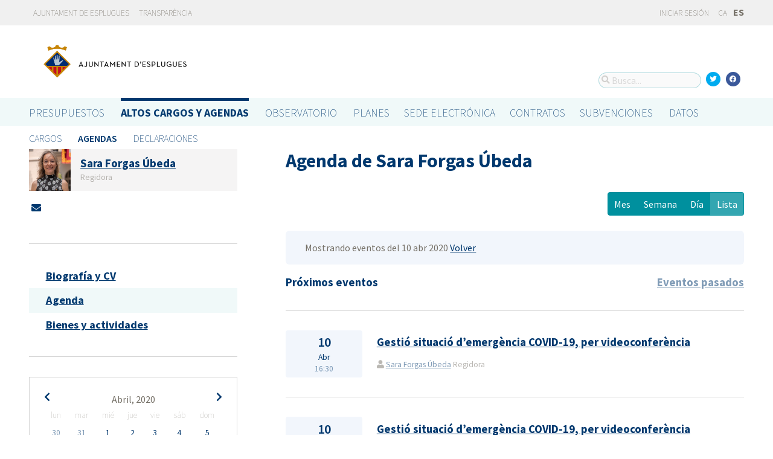

--- FILE ---
content_type: text/html; charset=utf-8
request_url: https://portalobert.esplugues.cat/agendas/sara-forgas-ubeda?date=2020-04-10&list_view=true&start_date=2020-04-26
body_size: 7634
content:




<!DOCTYPE html>
<html lang="es">

  <head>
    <meta name="viewport" content="width=device-width, initial-scale=1.0, minimum-scale=1.0, maximum-scale=2.0">
    
<title>Agenda de Sara Forgas Úbeda · Gobierto Esplugues de Ajuntament d&#39;Esplugues de Llobregat · Gobierto</title>
<meta name="description" content="Agenda de Sara Forgas Úbeda. Altos cargos y Agendas. Gobierto Esplugues">
<meta property="og:title" content="Agenda de Sara Forgas Úbeda">
<meta property="og:description" content="Agenda de Sara Forgas Úbeda. Altos cargos y Agendas. Gobierto Esplugues">
<meta property="og:type" content="website">
<meta property="og:url" content="https://portalobert.esplugues.cat/agendas/sara-forgas-ubeda?date=2020-04-10&amp;list_view=true&amp;start_date=2020-04-26">
<meta property="og:image" content="https://gobierto-populate-production.s3-eu-west-1.amazonaws.com/site-4/sites/logo-2609919d-4ef1-4cc9-ad80-cb595423a41e/logo_esplugues.png">
<meta name="twitter:card" content="summary">
<meta name="twitter:site" content="gobierto">
<meta name="twitter:description" content="Agenda de Sara Forgas Úbeda. Altos cargos y Agendas. Gobierto Esplugues">
<meta name="twitter:title" content="Agenda de Sara Forgas Úbeda">
<meta name="twitter:image" content="https://gobierto-populate-production.s3-eu-west-1.amazonaws.com/site-4/sites/logo-2609919d-4ef1-4cc9-ad80-cb595423a41e/logo_esplugues.png">
<!-- module styles -->
  <link rel="stylesheet" media="screen" href="https://assets-transparencia.gobierto.es/assets/people-61d0b0160006b33d42af2a1709a2762ddbd4dc1a6f132e7d8b7874e77a166d7b.css" />

<!-- module libraries -->
  <script src="https://assets-transparencia.gobierto.es/assets/people-fad2f8da4a5ffef3eb6668472a6b8b6869e1a3ecda747135fec4281e54e4edc8.js" data-turbolinks-track="true"></script>

<!-- turbolink hooks -->
  <meta name="turbolinks-cache-control" content="no-cache">

<!-- generic content hook -->


<meta name="csrf-param" content="authenticity_token" />
<meta name="csrf-token" content="JlSf7yXktK4OJUFN4v+hqgXkSEvRnJZw5LMGOWTZJ0gAy4W1IFcOBrYVRcnsVFMDDPlZzzP3Jm9EY2Dh768w7w==" />

  <link rel="shortcut icon" type="image/x-icon" href="https://assets-transparencia.gobierto.es/assets/favicons/favicon-8bf18336222125c89200f3f0fc2cab966e4d712d2c701f191bd933fa0dcbf455.ico" />
<link rel="apple-touch-icon" type="image/x-icon" href="https://assets-transparencia.gobierto.es/assets/favicons/apple-touch-icon-c3ef9e0e10f4f349f69d0df81ca728bf2380eb91ef494e3eb2d96780e4ab3bd3.png" />
<link rel="apple-touch-icon" type="image/x-icon" href="https://assets-transparencia.gobierto.es/assets/favicons/apple-touch-icon-57x57-d1e9fad350f62039afddf7391d00a982b8ddd60d801e6a1b8f08ca426a28abf5.png" sizes="57x57" />
<link rel="apple-touch-icon" type="image/x-icon" href="https://assets-transparencia.gobierto.es/assets/favicons/apple-touch-icon-60x60-0f42c93d0de1e40abfd81c12165b54f5edf9499ad06adfedc2ca3075fa0b2cbe.png" sizes="60x60" />
<link rel="apple-touch-icon" type="image/x-icon" href="https://assets-transparencia.gobierto.es/assets/favicons/apple-touch-icon-72x72-d1242e6a81d6899b0fd0d405d09356d2920efca1fe339b65db2558efbaaf1f3b.png" sizes="72x72" />
<link rel="apple-touch-icon" type="image/x-icon" href="https://assets-transparencia.gobierto.es/assets/favicons/apple-touch-icon-76x76-321df16d30a6a8cf8f3c637f4075443d5766610128560f5b72dca5524cd86a7a.png" sizes="76x76" />
<link rel="apple-touch-icon" type="image/x-icon" href="https://assets-transparencia.gobierto.es/assets/favicons/apple-touch-icon-114x114-179c788e36aa00e9fed4e8572aab6b8947e73dde033e58f3660e231ea640d7c3.png" sizes="114x114" />
<link rel="apple-touch-icon" type="image/x-icon" href="https://assets-transparencia.gobierto.es/assets/favicons/apple-touch-icon-120x120-db6994a10f523c41c4a0e62749e15b742dc89b1f9331311de838941cd83f01e2.png" sizes="120x120" />
<link rel="apple-touch-icon" type="image/x-icon" href="https://assets-transparencia.gobierto.es/assets/favicons/apple-touch-icon-144x144-0bef1e3895890ccc82b7d6d549b11be440f9cf1c995e5ce57c58b7f5d77c7df4.png" sizes="144x144" />
<link rel="apple-touch-icon" type="image/x-icon" href="https://assets-transparencia.gobierto.es/assets/favicons/apple-touch-icon-152x152-5a9ad8aecb9b290fcfdd05e28cfb184452e9eca643933b30a709d3e05a2e42ea.png" sizes="152x152" />
<link rel="apple-touch-icon" type="image/x-icon" href="https://assets-transparencia.gobierto.es/assets/favicons/apple-touch-icon-180x180-c3ef9e0e10f4f349f69d0df81ca728bf2380eb91ef494e3eb2d96780e4ab3bd3.png" sizes="180x180" />
<link rel="icon" type="image/png" href="https://assets-transparencia.gobierto.es/assets/favicons/android-chrome-36x36-3ae850ceed499454ed8f474405a0b0bedcf6c902594eec606e9ac581a3a18819.png" sizes="36x36" />
<link rel="icon" type="image/png" href="https://assets-transparencia.gobierto.es/assets/favicons/android-chrome-48x48-5596574fa6c95d4ffe82da839b447a3f1104d70baec840c32c77ce6571c69248.png" sizes="48x48" />
<link rel="icon" type="image/png" href="https://assets-transparencia.gobierto.es/assets/favicons/android-chrome-72x72-9ea7bcf4a42c0ed1b4777eedb206531da9873b864bf2fb9935889bc9b8efb5b0.png" sizes="72x72" />
<link rel="icon" type="image/png" href="https://assets-transparencia.gobierto.es/assets/favicons/android-chrome-96x96-a740c2a789b079af7d92a5518e361ebcc779b19e77c1cf2af2862577bcea5d22.png" sizes="96x96" />
<link rel="icon" type="image/png" href="https://assets-transparencia.gobierto.es/assets/favicons/android-chrome-144x144-b7ba94428747702734324280e49c04ed5414f05b85d3252f88e0780107a76f8f.png" sizes="144x144" />
<link rel="icon" type="image/png" href="https://assets-transparencia.gobierto.es/assets/favicons/android-chrome-192x192-a898a53c6501ff01d0c1373be5b00c346c4ff8ef22094e27fd6df1d06dc83765.png" sizes="192x192" />
<link rel="icon" type="image/png" href="https://assets-transparencia.gobierto.es/assets/favicons/favicon-16x16-20c29f8c657793d4ef79e5d755383cebe3649b226702b19872d64194c59de8fe.png" sizes="16x16" />
<link rel="icon" type="image/png" href="https://assets-transparencia.gobierto.es/assets/favicons/favicon-32x32-cacd2e6390787bd0031c19ba6c9398e21cf2ac285ab54966ce21ca62c91b039c.png" sizes="32x32" />
<link rel="icon" type="image/png" href="https://assets-transparencia.gobierto.es/assets/favicons/favicon-96x96-901dafb7a000031e4c0109b760829fbb533296b71353aa71b1d94e48fcb066a8.png" sizes="96x96" />
<link rel="icon" type="image/png" href="https://assets-transparencia.gobierto.es/assets/favicons/favicon-194x194-d2140d53388d1c85bf851f1a05b34a7efb17d7fa32fdd2c58abd29cb2caf7e03.png" sizes="194x194" />
<!-- TODO: favicon manifest cannot be loaded via rails/webpacker -->
<meta name="msapplication-TileColor" content="#da532c">
<meta name="msapplication-TileImage" content="https://assets-transparencia.gobierto.es/assets/favicons/mstile-144x144-6e3b718cd946e48baf1837045819df3da221312a09caaf40de575adf6b0fc00a.png">
<meta name="theme-color" content="#da532c">


  <style type="text/css">
a,
h1,
h2,
h3,
.filter_boxed ul li.active a,
body.gobierto_people .person_event-item .date_badge,
button.outline, .button.outline,
.main_people_content .person_header .person_party, .main_people_content .person_header .political_group,
.agenda-switcher,
.metric_boxes .metric_box h3,
header .site_header .main-nav a, 
header .site_header .sub-nav a {
  color: #00386E; /* color_primary */
}
.bubble_legend_wrapper .bubble_legend text,
.timeline .handle {
  fill: #00386E; /* color_primary */
}
header .site_header .main-nav .main-nav-item.active {
  border-top-color: #00386E;
}

.color_bg_main,
.color_main,
input[type=submit], .button, button,
.simple-calendar .today,
input[type="checkbox"]:checked + label span, input[type="radio"]:checked + label span,
.metric_boxes .metric_box .bar,
.metric_boxes .metric_box .bar .line {
  background: #00386E; /* color_primary */
}
.metric_boxes .metric_box .inner {
  background: rgba(0,56,110, .1); /* color_primary_rgb */
}
.agenda-switcher,
.metric_boxes .metric_box .bar .line {
  border-color: background: rgba(0,56,110, .2); /* color_primary_rgb */
}


a:hover {
  color: #2D68C4; /* color_primary_onhover */
}
input[type=submit]:hover, .button:hover, button:hover,
header.meta .site_header menu.complete .section a:hover,
header.meta .site_header menu.complete .close a:hover {
  background: #2D68C4; /* color_primary_onhover */
}
.box,
body.gobierto_people .person_event-item .date_badge,
button.outline, .button.outline,
.main_people_content .person_header .person_party, .main_people_content .person_header .political_group {
  background: rgba(45,104,196, .06); /* color_primary_onhover_rgb */
}
table.block_content th,
input[type="checkbox"]:checked + label, input[type="radio"]:checked + label,
input[type="checkbox"] + label:hover, input[type="radio"] + label:hover {
  background: rgba(45,104,196, .15); /* color_primary_onhover_rgb */
}


table.block_content th {
  color: rgba(0,112,180, 0.5);
}

input[type="checkbox"] + label span, input[type="radio"] + label span {
  border-color: #004570;
}



header.meta .site_header .logo {
  margin: 0;
}

header.meta .site_header .logo img {
  max-width: 340px;
  height: auto;
  margin: 0;
  margin-left: -28px;
}

body.pages_show .side_navigation {
display: none;
}

.people-summary .block h2 {
    text-transform: none;
}

header .site_header .sub-nav a[href="/descarga-datos"] {
  display: none;
}
</style>


  </head>

  <body class="gobierto_people person_events index person_events_index gobierto_people_people_person_events_index" >

    

  <header role="banner" class="meta">

    <div class="slim_nav_bar">
      <div class="column pure-g">
        <div class="desktop_only">

          <div class="pure-u-1-2 pure-u-md-1-2">
              <a href="http://www.esplugues.cat">Ajuntament de Esplugues</a>
<a href="https://www.esplugues.cat/ajuntament/transparencia/">Transparència</a>
          </div>

          <div class="pure-u-1-2 pure-u-md-1-2 right">
            <div class="user_links">
  <div class="pure-menu pure-menu-horizontal">
        <ul class="pure-menu-list left">
          <li class="pure-menu-item">
            <a class="pure-menu-link" href="/user/sessions/new">
              <i class="fas fa-sign-in"></i>
              Iniciar sesión
</a>          </li>
        </ul>
  </div>
</div>



            <span id="subscribable_button">
              
            </span>

            <div class="language_selector">
                    <a data-turbolinks="false" href="/ca/agendas/sara-forgas-ubeda?date=2020-04-10&amp;list_view=true&amp;start_date=2020-04-26">CA</a>
      <strong>ES</strong>

            </div>

          </div>

        </div>
      </div>
    </div>

    <div class="site_header">

      <div class="column site_header_block">

        <div class="site_header_logo">

          <div class="site_header_image">
              <a href="https://portalobert.esplugues.cat/"><img alt="Ajuntament d&#39;Esplugues de Llobregat" src="https://gobierto-populate-production.s3-eu-west-1.amazonaws.com/site-4/sites/logo-2609919d-4ef1-4cc9-ad80-cb595423a41e/logo_esplugues.png" /></a>
          </div>

          <div class="mobile_only right">
            <div class="hamburger_container">
              <a class="nav_control" href="#">
                <i class="fas fa-bars" aria-label="Inicio"></i>
</a>            </div>
          </div>

        </div>

        <div class="site_header_social">

          <div class="search-box">

  <i class="fas fa-search"></i>


    <input id="gobierto_search" name="q" class="search-box_input" type="text" placeholder="Busca..." aria-label="Busca...">
    <div id="search_results" class="search_result_list"></div>


</div>


          <div class="social_links_container js-mobile-buttons" data-share>
              <a class="social_share twitter" data-share-network="twitter" data-track-event="Social Share|Click Twitter|Header"><i class="fab fa-twitter"></i></a>
              <a class="social_share facebook" data-share-network="facebook" data-track-event="Social Share|Click Facebook|Header"><i class="fab fa-facebook"></i></a>
          </div>

          <div class="mobile_only js-mobile-buttons">
            <div class="scroll-up">
              <span class="fa-stack">
                <i class="fas fa-circle fa-stack-2x"></i>
                <i class="fas fa-angle-up fa-stack-1x fa-inverse"></i>
              </span>
            </div>
          </div>

        </div>

      </div>

      <nav class="nav main-nav" aria-hidden="false" aria-label="main navigation">
  <div class="column">
        <div class="main-nav-item">
  <a data-turbolinks="false" href="/">Presupuestos</a>
</div>

          <div class="main-nav-item active">
    <a data-turbolinks="false" href="/cargos-y-agendas">Altos cargos y Agendas</a>
  </div>

        <div class="main-nav-item">
  <a data-turbolinks="false" href="/observatorio">Observatorio</a>
</div>

        <div class="main-nav-item">
  <a data-turbolinks="false" href="/planes/pam/2023">Planes</a>
</div>

        <div id="gobierto-data-top-menu" class="main-nav-item">
  <a data-turbolinks="false" href="/datos">Datos</a>
</div>

        
  </div>
</nav>

<nav class="nav sub-nav" role="navigation" aria-hidden="false" aria-label="secondary navigation">
  <div class="column">
      <div class="sub-nav-item">
      <a data-turbolinks="false" href="/personas">Cargos</a>
  </div>
  <div class="sub-nav-item active">
      <a data-turbolinks="false" href="/agendas">Agendas</a>
  </div>
  <div class="sub-nav-item">
      <a data-turbolinks="false" href="/declaraciones">Declaraciones</a>
  </div>

  </div>
</nav>


      <div class="mobile_only site_header--mobile">
        <!-- static menu -->
        <div class="header js-mobile-header">

  <div class="main-nav">
    <div class="column">
          <div class="main-nav-item">
    <a data-turbolinks="false" href="/cargos-y-agendas">Altos cargos y Agendas</a>
  </div>

    </div>
  </div>

  <div class="sub-nav">
    <div class="submenu-container">

      <div class="column sub-nav-flex">
        <div class="sub-nav-item">
                <a data-turbolinks="false" href="/agendas">Agendas</a>

        </div>
        <div class="dropdown-button js-submenu-toggle">
          <div class="button-container">
            <i class="fas fa-caret-down"></i>
          </div>
        </div>
      </div>

      <div class="submenu-dropdown-container">
        <div class="submenu-dropdown js-slider">
          <div class="column dropdown-items">
              <div class="sub-nav-item">
      <a data-turbolinks="false" href="/personas">Cargos</a>
  </div>
  <div class="sub-nav-item active">
      <a data-turbolinks="false" href="/agendas">Agendas</a>
  </div>
  <div class="sub-nav-item">
      <a data-turbolinks="false" href="/declaraciones">Declaraciones</a>
  </div>

            <div class="dropdown-button js-submenu-toggle">
              <i class="fas fa-times"></i>
            </div>
          </div>
        </div>
      </div>
    </div>
  </div>

</div>


        <!-- hamburger menu -->
        <nav class="navigation js-mobile-nav">

  <div class="navigation-wrap">
    <div class="navigation-item column">
      <div class="main-nav-item">
        <div class="search-box">

  <i class="fas fa-search"></i>


    <input id="gobierto_search_mobile" name="q" class="search-box_input" type="text" placeholder="Busca..." aria-label="Busca...">
    <div id="search_results" class="search_result_list"></div>


</div>

      </div>
    </div>
  </div>

    <!-- Modules loop -->
      <div class="navigation-wrap">
        <div class="navigation-item column">
          <div class="main-nav-item">
  <a data-turbolinks="false" href="/">Presupuestos</a>
</div>

          <div class="dropdown-button js-item-toggle">
            <div class="button-container">
              <i class="fas fa-caret-down"></i>
            </div>
          </div>
        </div>
        <div class="navigation-subitem-container">
          <div class="navigation-subitem js-slider ">
            <div class="subitem-container">
              <div class="sub-nav-item">
    <a data-turbolinks="false" href="/presupuestos/resumen/2025">Presupuestos</a>
</div>
<div class="sub-nav-item">
    <a data-turbolinks="false" href="/presupuestos/ejecucion/2025">Ejecución</a>
</div>
<div class="sub-nav-item">
    <a data-turbolinks="false" href="/presupuestos/guia">Guía</a>
</div>
  <div class="sub-nav-item">
      <a class="" data-turbolinks="false" href="/presupuestos/recibo">Recibo</a>
  </div>
  <div class="sub-nav-item">
    <a class="" data-turbolinks="false" href="/presupuestos/proveedores-facturas">Proveedores y Facturas</a>
  </div>
<div class="sub-nav-item">
  <a data-turbolinks="false" href="/descarga-datos">Datos</a>
</div>

            </div>
          </div>
        </div>
      </div>
      <div class="navigation-wrap">
        <div class="navigation-item column">
            <div class="main-nav-item">
    <a data-turbolinks="false" href="/cargos-y-agendas">Altos cargos y Agendas</a>
  </div>

          <div class="dropdown-button js-item-toggle">
            <div class="button-container">
              <i class="fas fa-caret-down"></i>
            </div>
          </div>
        </div>
        <div class="navigation-subitem-container">
          <div class="navigation-subitem js-slider is-open">
            <div class="subitem-container">
                <div class="sub-nav-item">
      <a data-turbolinks="false" href="/personas">Cargos</a>
  </div>
  <div class="sub-nav-item active">
      <a data-turbolinks="false" href="/agendas">Agendas</a>
  </div>
  <div class="sub-nav-item">
      <a data-turbolinks="false" href="/declaraciones">Declaraciones</a>
  </div>

            </div>
          </div>
        </div>
      </div>
      <div class="navigation-wrap">
        <div class="navigation-item column">
          <div class="main-nav-item">
  <a data-turbolinks="false" href="/observatorio">Observatorio</a>
</div>

          <div class="dropdown-button js-item-toggle">
            <div class="button-container">
              <i class="fas fa-caret-down"></i>
            </div>
          </div>
        </div>
        <div class="navigation-subitem-container">
          <div class="navigation-subitem js-slider ">
            <div class="subitem-container">
                <div class="sub-nav-item">
    <a data-turbolinks="false" href="/observatorio#poblacion">Población</a>
  </div>
  <div class="sub-nav-item">
    <a data-turbolinks="false" href="/observatorio#empleo">Empleo</a>
  </div>
  <div class="sub-nav-item">
    <a data-turbolinks="false" href="/observatorio#economia">Economía</a>
  </div>


            </div>
          </div>
        </div>
      </div>
      <div class="navigation-wrap">
        <div class="navigation-item column">
          <div class="main-nav-item">
  <a data-turbolinks="false" href="/planes/pam/2023">Planes</a>
</div>

          <div class="dropdown-button js-item-toggle">
            <div class="button-container">
              <i class="fas fa-caret-down"></i>
            </div>
          </div>
        </div>
        <div class="navigation-subitem-container">
          <div class="navigation-subitem js-slider ">
            <div class="subitem-container">
                <div class="sub-nav-item ">
    <a href="/planes/pam/2023">Plan de Gobierno (PAM)</a>
  </div>
  <div class="sub-nav-item ">
    <a href="/planes/smart-city/2018">Smart City</a>
  </div>

            </div>
          </div>
        </div>
      </div>
      <div class="navigation-wrap">
        <div class="navigation-item column">
          <div id="gobierto-data-top-menu" class="main-nav-item">
  <a data-turbolinks="false" href="/datos">Datos</a>
</div>

          <div class="dropdown-button js-item-toggle">
            <div class="button-container">
              <i class="fas fa-caret-down"></i>
            </div>
          </div>
        </div>
        <div class="navigation-subitem-container">
          <div class="navigation-subitem js-slider ">
            <div class="subitem-container">
              <div class="sub-nav-item">
  <a data-turbolinks="false" href="/datos/">Conjuntos de datos</a>
</div>
<div class="sub-nav-item">
  <a data-turbolinks="false" href="/datos/v/visualizaciones">Visualizaciones</a>
</div>

            </div>
          </div>
        </div>
      </div>
      <div class="navigation-wrap">
        <div class="navigation-item column">
          
          <div class="dropdown-button js-item-toggle">
            <div class="button-container">
              <i class="fas fa-caret-down"></i>
            </div>
          </div>
        </div>
        <div class="navigation-subitem-container">
          <div class="navigation-subitem js-slider ">
            <div class="subitem-container">
              
            </div>
          </div>
        </div>
      </div>

  <div class="navigation-wrap">
      <div class="navigation-item column">
        <div class="main-nav-item">
          <a data-turbolinks="false" href="/user/sessions/new">Haga login o regístrese</a>
        </div>
      </div>
  </div>

  <!-- nav-footer -->
  <div class="navigation-wrap">
    <div class="navigation-footer">

      <div class="footer-top js-secondary_nav">
        
      </div>

      <div class="footer-bottom p_v_1">
        <div class="column">
          <a href="http://www.esplugues.cat">Ajuntament de Esplugues</a>
<a href="https://www.esplugues.cat/ajuntament/transparencia/">Transparència</a>
        </div>
      </div>

    </div>
  </div>
</nav>

      </div>

    </div>

  </header>


    <main role="main" class="container">
      
      
  <div class="column">

    <div class="pure-g">

      <div class="pure-u-1 pure-u-md-7-24">

        <div class="person_header_small clearfix">
          <div class="person-item pure-g">


    <div class="pure-u-1 pure-u-md-1-5">
      <a href="/personas/sara-forgas-ubeda?start_date=2020-04-26">
          <img class="avatar" alt="Foto de Sara Forgas Úbeda" src="https://gobierto-populate-production.s3.eu-west-1.amazonaws.com/site-4/gobierto_people/people/avatar-041d1ff0-8aed-439c-a44c-7344b7365c11/Sara%20Forgas_17.06.23%20%282%29.jpg" />
</a>    </div>


  <div class="pure-u-1 person-name pure-u-md-4-5">
    <a href="/personas/sara-forgas-ubeda?start_date=2020-04-26">
      <h2>Sara Forgas Úbeda</h2>
</a>    <div class="soft tipsit" title="">
      Regidora
    </div>
  </div>

</div>

          <div class="contact-methods">
  <ul>





      <li>
        <a title="Envía un correo-e" href="/personas/sara-forgas-ubeda/contacto">
          <i class="fas fa-envelope"></i> <span>Envía un correo-e</span>
</a>      </li>
  </ul>
</div>

          
        </div>

          <div class="separator"></div>

  <div class="people-navigation">

    <ul>
        <li><h3><a class="" href="/personas/sara-forgas-ubeda/biografia">Biografía y CV</a></h3></li>
        <li><h3><a class="active" href="/agendas/sara-forgas-ubeda">Agenda</a></h3></li>
        <li><h3><a class="" href="/declaraciones/sara-forgas-ubeda">Bienes y actividades</a></h3></li>
    </ul>

  </div>

  <div class="separator"></div>

  <div class="calendar-component m_v_2">
    <div class="simple-calendar">
  <div class="calendar-heading">
    <a id="previous-month-link" aria-label="previous-month-link" href="/agendas/sara-forgas-ubeda?date=2020-04-10&amp;list_view=true&amp;start_date=2020-03-29">
      <i class="fas fa-chevron-left f_left"></i>
</a>    <span class="calendar-title">Abril, 2020</span>
    <a id="next-month-link" aria-label="next-month-link" href="/agendas/sara-forgas-ubeda?date=2020-04-10&amp;list_view=true&amp;start_date=2020-05-04">
      <i class="fas fa-chevron-right f_right"></i>
</a>  </div>

  <table class="table table-striped">
    <thead>
      <tr>
          <th>lun</th>
          <th>mar</th>
          <th>mié</th>
          <th>jue</th>
          <th>vie</th>
          <th>sáb</th>
          <th>dom</th>
      </tr>
    </thead>

    <tbody>
        <tr>
            <td class="day wday-1 past prev-month has-events">

      <a href="/agendas/sara-forgas-ubeda?date=2020-03-30&amp;list_view=true&amp;start_date=2020-04-26">30</a>
</td>            <td class="day wday-2 past prev-month has-events">

      <a href="/agendas/sara-forgas-ubeda?date=2020-03-31&amp;list_view=true&amp;start_date=2020-04-26">31</a>
</td>            <td class="day wday-3 past current-month has-events">

      <a href="/agendas/sara-forgas-ubeda?date=2020-04-01&amp;list_view=true&amp;start_date=2020-04-26">1</a>
</td>            <td class="day wday-4 past current-month has-events">

      <a href="/agendas/sara-forgas-ubeda?date=2020-04-02&amp;list_view=true&amp;start_date=2020-04-26">2</a>
</td>            <td class="day wday-5 past current-month has-events">

      <a href="/agendas/sara-forgas-ubeda?date=2020-04-03&amp;list_view=true&amp;start_date=2020-04-26">3</a>
</td>            <td class="day wday-6 past current-month has-events">

      <a href="/agendas/sara-forgas-ubeda?date=2020-04-04&amp;list_view=true&amp;start_date=2020-04-26">4</a>
</td>            <td class="day wday-0 past current-month has-events">

      <a href="/agendas/sara-forgas-ubeda?date=2020-04-05&amp;list_view=true&amp;start_date=2020-04-26">5</a>
</td>        </tr>
        <tr>
            <td class="day wday-1 past current-month has-events">

      <a href="/agendas/sara-forgas-ubeda?date=2020-04-06&amp;list_view=true&amp;start_date=2020-04-26">6</a>
</td>            <td class="day wday-2 past current-month has-events">

      <a href="/agendas/sara-forgas-ubeda?date=2020-04-07&amp;list_view=true&amp;start_date=2020-04-26">7</a>
</td>            <td class="day wday-3 past current-month has-events">

      <a href="/agendas/sara-forgas-ubeda?date=2020-04-08&amp;list_view=true&amp;start_date=2020-04-26">8</a>
</td>            <td class="day wday-4 past current-month has-events">

      <a href="/agendas/sara-forgas-ubeda?date=2020-04-09&amp;list_view=true&amp;start_date=2020-04-26">9</a>
</td>            <td class="day wday-5 past current-month has-events">

      <a href="/agendas/sara-forgas-ubeda?date=2020-04-10&amp;list_view=true&amp;start_date=2020-04-26">10</a>
</td>            <td class="day wday-6 past current-month has-events">

      <a href="/agendas/sara-forgas-ubeda?date=2020-04-11&amp;list_view=true&amp;start_date=2020-04-26">11</a>
</td>            <td class="day wday-0 past current-month has-events">

      <a href="/agendas/sara-forgas-ubeda?date=2020-04-12&amp;list_view=true&amp;start_date=2020-04-26">12</a>
</td>        </tr>
        <tr>
            <td class="day wday-1 past current-month has-events">

      <a href="/agendas/sara-forgas-ubeda?date=2020-04-13&amp;list_view=true&amp;start_date=2020-04-26">13</a>
</td>            <td class="day wday-2 past current-month has-events">

      <a href="/agendas/sara-forgas-ubeda?date=2020-04-14&amp;list_view=true&amp;start_date=2020-04-26">14</a>
</td>            <td class="day wday-3 past current-month has-events">

      <a href="/agendas/sara-forgas-ubeda?date=2020-04-15&amp;list_view=true&amp;start_date=2020-04-26">15</a>
</td>            <td class="day wday-4 past current-month has-events">

      <a href="/agendas/sara-forgas-ubeda?date=2020-04-16&amp;list_view=true&amp;start_date=2020-04-26">16</a>
</td>            <td class="day wday-5 past current-month has-events">

      <a href="/agendas/sara-forgas-ubeda?date=2020-04-17&amp;list_view=true&amp;start_date=2020-04-26">17</a>
</td>            <td class="day wday-6 past current-month has-events">

      <a href="/agendas/sara-forgas-ubeda?date=2020-04-18&amp;list_view=true&amp;start_date=2020-04-26">18</a>
</td>            <td class="day wday-0 past current-month has-events">

      <a href="/agendas/sara-forgas-ubeda?date=2020-04-19&amp;list_view=true&amp;start_date=2020-04-26">19</a>
</td>        </tr>
        <tr>
            <td class="day wday-1 past current-month has-events">

      <a href="/agendas/sara-forgas-ubeda?date=2020-04-20&amp;list_view=true&amp;start_date=2020-04-26">20</a>
</td>            <td class="day wday-2 past current-month has-events">

      <a href="/agendas/sara-forgas-ubeda?date=2020-04-21&amp;list_view=true&amp;start_date=2020-04-26">21</a>
</td>            <td class="day wday-3 past current-month has-events">

      <a href="/agendas/sara-forgas-ubeda?date=2020-04-22&amp;list_view=true&amp;start_date=2020-04-26">22</a>
</td>            <td class="day wday-4 past current-month has-events">

      <a href="/agendas/sara-forgas-ubeda?date=2020-04-23&amp;list_view=true&amp;start_date=2020-04-26">23</a>
</td>            <td class="day wday-5 past current-month has-events">

      <a href="/agendas/sara-forgas-ubeda?date=2020-04-24&amp;list_view=true&amp;start_date=2020-04-26">24</a>
</td>            <td class="day wday-6 past current-month has-events">

      <a href="/agendas/sara-forgas-ubeda?date=2020-04-25&amp;list_view=true&amp;start_date=2020-04-26">25</a>
</td>            <td class="day wday-0 past start-date current-month has-events">

      <a href="/agendas/sara-forgas-ubeda?date=2020-04-26&amp;list_view=true&amp;start_date=2020-04-26">26</a>
</td>        </tr>
        <tr>
            <td class="day wday-1 past current-month has-events">

      <a href="/agendas/sara-forgas-ubeda?date=2020-04-27&amp;list_view=true&amp;start_date=2020-04-26">27</a>
</td>            <td class="day wday-2 past current-month has-events">

      <a href="/agendas/sara-forgas-ubeda?date=2020-04-28&amp;list_view=true&amp;start_date=2020-04-26">28</a>
</td>            <td class="day wday-3 past current-month has-events">

      <a href="/agendas/sara-forgas-ubeda?date=2020-04-29&amp;list_view=true&amp;start_date=2020-04-26">29</a>
</td>            <td class="day wday-4 past current-month has-events">

      <a href="/agendas/sara-forgas-ubeda?date=2020-04-30&amp;list_view=true&amp;start_date=2020-04-26">30</a>
</td>            <td class="day wday-5 past next-month">

      1
</td>            <td class="day wday-6 past next-month">

      2
</td>            <td class="day wday-0 past next-month">

      3
</td>        </tr>
    </tbody>
  </table>
</div>
  </div>

<div class="download_open_data">
  <i class="fas fa-table"></i>
  <a href="https://portalobert.esplugues.cat/descarga-datos">Descargue los datos en formato reutilizable</a>
</div>



      </div>

      <div class="pure-u-1 pure-u-md-17-24 main_people_content">

        
<div class="person_header">
  <h2>Agenda de Sara Forgas Úbeda</h2>
</div>

<div class="events-summary person_event-list item-list" style="">

  <div class="events-filter">

      <div class="box">
        <div class="inner">
          Mostrando eventos del 10 abr 2020
          <a href="/agendas/sara-forgas-ubeda">Volver</a>
        </div>
      </div>

    <div class="pure-g block">

      <div class="pure-u-1 pure-u-md-1-2">

        <h3 class="filter-option active">
            Próximos eventos
        </h3>

      </div>

      <div class="pure-u-1 pure-u-md-1-2 right">

        <h3 class="filter-option ">
            <a href="/agendas/sara-forgas-ubeda/eventos-pasados?list_view=true">Eventos pasados</a>
        </h3>

      </div>

    </div>

  </div>

  <div id="events">
      <div class="person_event-item person-item pure-g">

  <div class="date_badge pure-u-1 pure-u-md-1-6">
    <div class="day">10</div>
    <div class="month">Abr</div>
    <div class="hour">16:30</div>
  </div>

  <div class="pure-u-1 pure-u-md-5-6 event-content">

    <h3>
        <a href="/agendas/sara-forgas-ubeda/2020-04-09-gestio-situacio-d-emergencia-covid-19-per-videoconferencia-4">Gestió situació d’emergència COVID-19, per videoconferència</a>
    </h3>

    <div class="soft meta">
      <div>
        <i class="fas fa-user"></i>
          <a href="/personas/sara-forgas-ubeda">Sara Forgas Úbeda</a>
          Regidora
      </div>

    </div>

  </div>

</div>
<div class="person_event-item person-item pure-g">

  <div class="date_badge pure-u-1 pure-u-md-1-6">
    <div class="day">10</div>
    <div class="month">Abr</div>
    <div class="hour">13:00</div>
  </div>

  <div class="pure-u-1 pure-u-md-5-6 event-content">

    <h3>
        <a href="/agendas/sara-forgas-ubeda/2020-04-09-gestio-situacio-d-emergencia-covid-19-per-videoconferencia-3">Gestió situació d’emergència COVID-19, per videoconferència</a>
    </h3>

    <div class="soft meta">
      <div>
        <i class="fas fa-user"></i>
          <a href="/personas/sara-forgas-ubeda">Sara Forgas Úbeda</a>
          Regidora
      </div>

    </div>

  </div>

</div>
<div class="person_event-item person-item pure-g">

  <div class="date_badge pure-u-1 pure-u-md-1-6">
    <div class="day">10</div>
    <div class="month">Abr</div>
    <div class="hour">11:30</div>
  </div>

  <div class="pure-u-1 pure-u-md-5-6 event-content">

    <h3>
        <a href="/agendas/sara-forgas-ubeda/2020-04-09-reunio-del-comite-d-emergencies-per-videoconferencia-2">Reunió del Comitè d&#39;Emergències, per videoconferència</a>
    </h3>

    <div class="soft meta">
      <div>
        <i class="fas fa-user"></i>
          <a href="/personas/sara-forgas-ubeda">Sara Forgas Úbeda</a>
          Regidora
      </div>

    </div>

  </div>

</div>
<div class="person_event-item person-item pure-g">

  <div class="date_badge pure-u-1 pure-u-md-1-6">
    <div class="day">10</div>
    <div class="month">Abr</div>
    <div class="hour">10:00</div>
  </div>

  <div class="pure-u-1 pure-u-md-5-6 event-content">

    <h3>
        <a href="/agendas/sara-forgas-ubeda/2020-04-09-reunio-de-direccio-de-drets-socials-per-videoconferencia">Reunió de direcció de Drets Socials, per videoconferència</a>
    </h3>

    <div class="soft meta">
      <div>
        <i class="fas fa-user"></i>
          <a href="/personas/sara-forgas-ubeda">Sara Forgas Úbeda</a>
          Regidora
      </div>

    </div>

  </div>

</div>




  </div>

</div>

  <div id='calendar'>
  </div>



      </div>

    </div>

  </div>


    </main>

      <footer role="contentinfo">

    <div class="column pure-g">

      <div class="pure-u-1 mobile_only">
        <a class="nav_control" href="#">
          <i class="fas fa-bars"></i> Menú
</a>      </div>

      <div class="pure-u-1 pure-u-md-9-24">
        <a href="https://portalobert.esplugues.cat/"><img class="logo" alt="Ajuntament d&#39;Esplugues de Llobregat" src="https://gobierto-populate-production.s3-eu-west-1.amazonaws.com/site-4/sites/logo-2609919d-4ef1-4cc9-ad80-cb595423a41e/logo_esplugues.png" /></a>
      </div>

      <div class="pure-u-1 pure-u-md-15-24 custom_html_footer">
        <img src="https://gobierto-populate-staging.s3.eu-west-1.amazonaws.com/site-9/gobierto_attachments/attachments/file-dcde5a66-3b93-4487-947e-b230f3663ed5/logo_footer_esplugues.png">

<script>
$(function() {
var $el = $('.main-nav a[href="/planes/pam/2023"]').parent();
if($el.length) {
  var text_sede = 'SEU ELECTRÔNICA';
  var text_contratos = 'Contractes';
  var text_subvenciones = 'Subvencions';
  if(I18n.locale === "es") {
    text_sede = 'SEDE ELECTRÓNICA';
    text_contratos = 'Contratos';
    text_subvenciones = 'Subvenciones';
  }
  $('<div class="main-nav-item"><a target="_blank" data-turbolinks="false" href="https://sede.esplugues.cat/portal/pestana.do?pes_cod=4&ent_id=1&idioma=2">'+text_sede+'</a></div><div class="main-nav-item"><a data-turbolinks="false" href="/visualizaciones/contratos">'+text_contratos+'</a></div><div class="main-nav-item"><a data-turbolinks="false" href="/visualizaciones/subvenciones">'+text_subvenciones+'</a></div>').insertAfter($el);
}
});

// Add a text in the intro 
var budgets_intro_text = $('body.budgets_index > div.container > div > div:nth-child(1) > div.pure-g.header_block_inline > div:nth-child(1) > p:nth-child(2)');
$('<p><a href="https://www.esplugues.cat/ajuntament/informacio-economica/pressupost-municipal/pressupost-municipal-exercici-2024/">Consulta el projecte de pressupost 2024</a></p>').insertAfter(budgets_intro_text);

</script>
      </div>

    </div>

    <div class="column pure-g footer_tools">

      <div class="pure-u-1 pure-u-md-9-24 copyright_notice">
        © 2026 Ajuntament d&#39;Esplugues de Llobregat
      </div>


      <div class="pure-u-1 pure-u-md-5-24">
      </div>

    </div>

    <div class="center gobierto_notice">
      <p><small>Web basada en <a href="https://gobierto.es">Gobierto</a></small></p>
    </div>

  </footer>


      <script type="text/javascript">
    (function(i,s,o,g,r,a,m){i['GoogleAnalyticsObject']=r;i[r]=i[r]||function(){
    (i[r].q=i[r].q||[]).push(arguments)},i[r].l=1*new Date();a=s.createElement(o),
    m=s.getElementsByTagName(o)[0];a.async=1;a.src=g;m.parentNode.insertBefore(a,m)
    })(window,document,'script','https://www.google-analytics.com/analytics.js','ga');

    function gaCall(){
      var args = arguments;
      ga(function() {
        var allTrackers = ga.getAll();
        for(var i in allTrackers) {
          new_args = [allTrackers[i].get('name')+'.'+args[0]];
          for(var n = 1; n < args.length; n++){
            new_args.push(args[n]);
          }
          ga.apply(this, new_args);

        }
      });
    }

    ga('create', 'UA-12544601-9', 'auto');
    gaCall('send', 'pageview');
  </script>


<!-- generic content hook -->


<!-- site js variables -->
<script type="text/javascript">
  window.I18n = window.I18n || {};
  window.I18n.defaultLocale = "es";
  window.I18n.locale = "es";

  window.searchClient = {
    searchable_types: ["GobiertoPeople::Person","GobiertoPeople::PersonPost","GobiertoPeople::PersonStatement","GobiertoBudgets::BudgetLine","GobiertoPlans::Node","GobiertoData::Dataset","GobiertoCms::Page","GobiertoCalendars::Event"]
  };
  window.populateData = {
    token: "yaqWIWRlO_fbLEhVyfnmgg",
      municipalityId: "8077",
      municipalityName: "Esplugues de Llobregat",
      provinceId: "8",
      provinceName: "Barcelona",
      ccaaId: "9",
      ccaaName: "Cataluña",
    year: 2017,
    endpoint: "https://datos.gobierto.es/api/v1/data/data.json?sql="
  };
  window.populateDataYear = {
    currentYear: 2026
  };
  window.gobiertoAPI = {
    current_user_id: "",
    token: ""
  };
</script>

<!-- page controller initialization -->



  </body>
</html>




